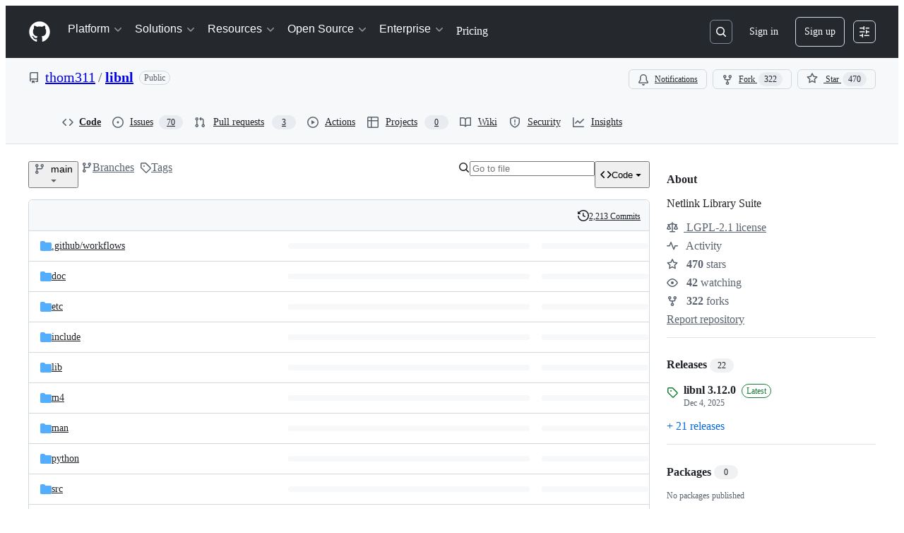

--- FILE ---
content_type: application/javascript
request_url: https://github.githubassets.com/assets/82075-c5b5bf3f158d.js
body_size: 2633
content:
"use strict";(globalThis.webpackChunk_github_ui_github_ui=globalThis.webpackChunk_github_ui_github_ui||[]).push([[82075],{6923:(e,t,r)=>{r.d(t,{KJ:()=>i,X3:()=>a,g5:()=>o});var n=r(56038);let a=void 0===n.XC,i=!a;function o(){return!!a||!n.XC||!!(n.XC.querySelector('react-app[data-ssr="true"]')||n.XC.querySelector('react-partial[data-ssr="true"][partial-name="repos-overview"]'))}},21067:(e,t,r)=>{let n;function a(){let e=(void 0)??n;if(!e)throw Error("Client env was requested before it was loaded. This likely means you are attempting to use client env at the module level in SSR, which is not supported. Please move your client env usage into a function.");return e}function i(){return a().locale??"en-US"}function o(){return!!a().login}function c(){return a().login}if(r.d(t,{JK:()=>i,M3:()=>o,_$:()=>a,cj:()=>c}),"undefined"!=typeof document){let e=document.getElementById("client-env");if(e)try{n=JSON.parse(e.textContent||"")}catch(e){console.error("Error parsing client-env",e)}}},34095:(e,t,r)=>{r.d(t,{G:()=>a,K:()=>i});var n=r(71315);let a=n.XC?.readyState==="interactive"||n.XC?.readyState==="complete"?Promise.resolve():new Promise(e=>{n.XC?.addEventListener("DOMContentLoaded",()=>{e()})}),i=n.XC?.readyState==="complete"?Promise.resolve():new Promise(e=>{n.cg?.addEventListener("load",e)})},56038:(e,t,r)=>{r.d(t,{Kn:()=>o,XC:()=>a,cg:()=>i,fV:()=>c});let n="undefined"!=typeof FORCE_SERVER_ENV&&FORCE_SERVER_ENV,a="undefined"==typeof document||n?void 0:document,i="undefined"==typeof window||n?void 0:window,o="undefined"==typeof history||n?void 0:history,c="undefined"==typeof location||n?{get pathname(){return(void 0)??""},get origin(){return(void 0)??""},get search(){return(void 0)??""},get hash(){return(void 0)??""},get href(){return(void 0)??""}}:location},69599:(e,t,r)=>{r.d(t,{G7:()=>d,XY:()=>u,fQ:()=>c});var n=r(5225),a=r(21067);function i(){return new Set((0,a._$)().featureFlags)}let o=r(71315).X3||function(){try{return process?.env?.STORYBOOK==="true"}catch{return!1}}()?i:(0,n.A)(i);function c(){return Array.from(o())}function d(e){return o().has(e)}let u={isFeatureEnabled:d}},71315:(e,t,r)=>{r.d(t,{KJ:()=>n.KJ,Kn:()=>a.Kn,X3:()=>n.X3,XC:()=>a.XC,cg:()=>a.cg,fV:()=>a.fV,g5:()=>n.g5});var n=r(6923),a=r(56038)},82075:(e,t,r)=>{r.d(t,{A:()=>o,D:()=>c});var n=r(71315),a=r(82518);let i=class NoOpStorage{getItem(){return null}setItem(){}removeItem(){}clear(){}key(){return null}get length(){return 0}};function o(e,t={throwQuotaErrorsOnSet:!1},r=n.cg,c=e=>e,d=e=>e){let u;try{if(!r)throw Error();u=r[e]||new i}catch{u=new i}let{throwQuotaErrorsOnSet:s}=t;function f(e){t.sendCacheStats&&(0,a.iv)({incrementKey:e})}function l(e){try{if(u.removeItem(e),t.ttl){let t=`${e}:expiry`;u.removeItem(t)}}catch{}}return{getItem:function(e,t=Date.now()){try{let r=u.getItem(e);if(!r)return null;let n=`${e}:expiry`,a=Number(u.getItem(n));if(a&&t>a)return l(e),l(n),f("SAFE_STORAGE_VALUE_EXPIRED"),null;return f("SAFE_STORAGE_VALUE_WITHIN_TTL"),c(r)}catch{return null}},setItem:function(e,r,n=Date.now()){try{if(u.setItem(e,d(r)),t.ttl){let r=`${e}:expiry`,a=n+t.ttl;u.setItem(r,a.toString())}}catch(e){if(s&&e instanceof Error&&e.message.toLowerCase().includes("quota"))throw e}},removeItem:l,clear:()=>u.clear(),getKeys:function(){return Object.keys(u)},get length(){return u.length}}}function c(e){return o(e,{throwQuotaErrorsOnSet:!1},n.cg,JSON.parse,JSON.stringify)}},82518:(e,t,r)=>{r.d(t,{Xl:()=>p,au:()=>f,iv:()=>l});var n=r(71315),a=r(34095),i=r(99223),o=r(69599),c=r(21067),d=r(70170);let u={PRS_COMMENT_BOX_INP:{name:"pull_requests.comment_box.inp",hash:"070a85f091c124d118031ed374badf58df0cd9c2902f9aa4f9e09f6fdcbb91d0",type:"distribution"},PULL_REQUESTS_FILES_JS_HEAP:{name:"pull_requests.files.js_heap",hash:"7c5d986de8ccbfd17ae58e0da85158912cf65aeb256aecf28c35ddeb794cd2d3",type:"distribution"},PRS_ADD_COMMENT_BUTTON_CLICK:{name:"pull_requests.add_comment_button.inp",hash:"872209fcee2ac679a3222260dbc7eb24c73ec3d6b41e635aaf761e61a5c26ccf",type:"distribution"},BROWSER_REACT_PROFILER_APP_ACTUAL_DURATION:{name:"browser.react.profiler.app.actual_duration",hash:"0c82ee3933bf3b484f6aaa3e9ff4b53c7281e23747d3aa23d1c2967073dc989a",type:"distribution"},BROWSER_REACT_PROFILER_APP_BASE_DURATION:{name:"browser.react.profiler.app.base_duration",hash:"71c768070b707947eebff7086f64b92d0a07dc4149e7d4e05a0641c4dad6bb63",type:"distribution"},BROWSER_REACT_PROFILER_APP_COMMIT_LAG:{name:"browser.react.profiler.app.commit_lag",hash:"1640ce88b596f4bd472a0920aab28fc3a19fa159ce73e24d85749412068c8057",type:"distribution"},BROWSER_REACT_PROFILER_ROUTE_ACTUAL_DURATION:{name:"browser.react.profiler.route.actual_duration",hash:"20a2fd38da8dc5afa74167e694d394c91fbed208c2cf002872f11550cd35fbab",type:"distribution"},BROWSER_REACT_PROFILER_ROUTE_BASE_DURATION:{name:"browser.react.profiler.route.base_duration",hash:"1a0cc657855391adcd36b98829d0c83991b8eef57c93564bf9bf1a1ee0f7036c",type:"distribution"},BROWSER_REACT_PROFILER_ROUTE_COMMIT_LAG:{name:"browser.react.profiler.route.commit_lag",hash:"1bb160294f50714704b572b8cf928a2401845250032d0983d7938278f382737f",type:"distribution"},BROWSER_REACT_HYDRATION_DURATION:{name:"browser.react.hydration.duration",hash:"82c79908e1a129f357f84b61e17741c540b1b31979f0162318250ef2449646fe",type:"distribution"},BROWSER_REACT_PROFILER_ROUTE_RENDER_EFFICIENCY:{name:"browser.react.profiler.route.render_efficiency",hash:"beef377799cdd79641899e0a78b2c5002494e02ebe125eb0c0d3920eb8623a1e",type:"distribution"},BROWSER_REACT_PROFILER_APP_RENDER_EFFICIENCY:{name:"browser.react.profiler.app.render_efficiency",hash:"b22af24d9571ad02d8dc59c8778fee9505bcd909d5558dd5243521d2b4796a1d",type:"distribution"},BROWSER_VITALS_DIST_INP_INPUT_DELAY:{name:"browser.vitals.dist.inp.input_delay",hash:"f8b3556c61cefdd20a76119f6d07eda34630fe54e3ba3f39606ace136d7e375e",type:"distribution"},BROWSER_VITALS_DIST_INP_PROCESSING:{name:"browser.vitals.dist.inp.processing",hash:"99440bcc187f689ff36aa9ec2e217ad70ee254143b467f4d156c241102d26b28",type:"distribution"},BROWSER_VITALS_DIST_INP_PRESENTATION:{name:"browser.vitals.dist.inp.presentation",hash:"5cae05a9e69973623a8cfd82f64689b017be8c1d04c9bf873960767c246f1247",type:"distribution"}},s=[];function f({name:e,value:t,tags:r,requestUrl:n},a,o){l({requestUrl:n,customMetric:{...u[e],value:t,tags:r},ui:"vite-tss"===i.v},a,o)}function l(e,t=!1,r=.5){if(!n.X3&&!0!==(0,o.G7)("browser_stats_disabled")){if(r<0||r>1)throw RangeError("Sampling probability must be between 0 and 1");void 0===e.timestamp&&(e.timestamp=Date.now()),e.loggedIn=(0,c.M3)(),e.staff=p(),e.bundler=i.v,e.ui="vite-tss"===i.v,Math.random()<r&&s.push(e),t?h():b()}}let _=null,b=(0,d.n)(async function(){await a.K,null==_&&(_=window.requestIdleCallback(h))},5e3);function h(){if(_=null,!s.length)return;let e=n.XC?.head?.querySelector('meta[name="browser-stats-url"]')?.content;if(e){for(let a of function(e){let t=[],r=e.map(e=>JSON.stringify(e));for(;r.length>0;)t.push(function(e){let t=e.shift(),r=[t],n=t.length;for(;e.length>0&&n<=65536;){let t=e[0].length;if(n+t<=65536){let a=e.shift();r.push(a),n+=t}else break}return r}(r));return t}(s)){var t=e,r=`{"stats": [${a.join(",")}], "target": "${n.XC?.head?.querySelector('meta[name="ui-target"]')?.content||"full"}"}`;try{navigator.sendBeacon&&navigator.sendBeacon(t,r)}catch{}}s=[]}}function p(){return!!n.XC?.head?.querySelector('meta[name="user-staff"]')?.content}n.XC?.addEventListener("pagehide",h),n.XC?.addEventListener("visibilitychange",h)},99223:(e,t,r)=>{r.d(t,{k:()=>o,v:()=>c});var n=r(5225),a=r(71315);let i=(0,n.A)(function(){return a.XC?.head?.querySelector('meta[name="runtime-environment"]')?.content||""}),o=(0,n.A)(function(){return"enterprise"===i()}),c="webpack"}}]);
//# sourceMappingURL=82075-4ed0d3dfe2dc.js.map

--- FILE ---
content_type: application/javascript
request_url: https://github.githubassets.com/assets/53996-f184b4318606.js
body_size: 2985
content:
"use strict";(globalThis.webpackChunk_github_ui_github_ui=globalThis.webpackChunk_github_ui_github_ui||[]).push([[2215,4013,7580,31172,40437,53996,85199,96315],{5225:(t,e,n)=>{function o(...t){return JSON.stringify(t,(t,e)=>"object"==typeof e?e:String(e))}function r(t,e={}){let{hash:n=o,cache:a=new Map}=e;return function(...e){let o=n.apply(this,e);if(a.has(o))return a.get(o);let r=t.apply(this,e);return r instanceof Promise&&(r=r.catch(t=>{throw a.delete(o),t})),a.set(o,r),r}}n.d(e,{A:()=>r})},31635:(t,e,n)=>{n.d(e,{AQ:()=>i,Cg:()=>r,Me:()=>c,N3:()=>a,Tt:()=>o,xN:()=>l});function o(t,e){var n={};for(var o in t)Object.prototype.hasOwnProperty.call(t,o)&&0>e.indexOf(o)&&(n[o]=t[o]);if(null!=t&&"function"==typeof Object.getOwnPropertySymbols)for(var r=0,o=Object.getOwnPropertySymbols(t);r<o.length;r++)0>e.indexOf(o[r])&&Object.prototype.propertyIsEnumerable.call(t,o[r])&&(n[o[r]]=t[o[r]]);return n}function r(t,e,n,o){var r,a=arguments.length,i=a<3?e:null===o?o=Object.getOwnPropertyDescriptor(e,n):o;if("object"==typeof Reflect&&"function"==typeof Reflect.decorate)i=Reflect.decorate(t,e,n,o);else for(var c=t.length-1;c>=0;c--)(r=t[c])&&(i=(a<3?r(i):a>3?r(e,n,i):r(e,n))||i);return a>3&&i&&Object.defineProperty(e,n,i),i}function a(t){return this instanceof a?(this.v=t,this):new a(t)}function i(t,e,n){if(!Symbol.asyncIterator)throw TypeError("Symbol.asyncIterator is not defined.");var o,r=n.apply(t,e||[]),i=[];return o=Object.create(("function"==typeof AsyncIterator?AsyncIterator:Object).prototype),c("next"),c("throw"),c("return",function(t){return function(e){return Promise.resolve(e).then(t,u)}}),o[Symbol.asyncIterator]=function(){return this},o;function c(t,e){r[t]&&(o[t]=function(e){return new Promise(function(n,o){i.push([t,e,n,o])>1||l(t,e)})},e&&(o[t]=e(o[t])))}function l(t,e){try{var n;(n=r[t](e)).value instanceof a?Promise.resolve(n.value.v).then(s,u):f(i[0][2],n)}catch(t){f(i[0][3],t)}}function s(t){l("next",t)}function u(t){l("throw",t)}function f(t,e){t(e),i.shift(),i.length&&l(i[0][0],i[0][1])}}function c(t){var e,n;return e={},o("next"),o("throw",function(t){throw t}),o("return"),e[Symbol.iterator]=function(){return this},e;function o(o,r){e[o]=t[o]?function(e){return(n=!n)?{value:a(t[o](e)),done:!1}:r?r(e):e}:r}}function l(t){if(!Symbol.asyncIterator)throw TypeError("Symbol.asyncIterator is not defined.");var e,n=t[Symbol.asyncIterator];return n?n.call(t):(t=function(t){var e="function"==typeof Symbol&&Symbol.iterator,n=e&&t[e],o=0;if(n)return n.call(t);if(t&&"number"==typeof t.length)return{next:function(){return t&&o>=t.length&&(t=void 0),{value:t&&t[o++],done:!t}}};throw TypeError(e?"Object is not iterable.":"Symbol.iterator is not defined.")}(t),e={},o("next"),o("throw"),o("return"),e[Symbol.asyncIterator]=function(){return this},e);function o(n){e[n]=t[n]&&function(e){return new Promise(function(o,r){var a,i,c;a=o,i=r,c=(e=t[n](e)).done,Promise.resolve(e.value).then(function(t){a({value:t,done:c})},i)})}}}"function"==typeof SuppressedError&&SuppressedError},39595:(t,e,n)=>{let o;n.d(e,{CF:()=>p,p_:()=>$,FB:()=>f,Se:()=>E,aC:()=>j,zV:()=>x});let r=new WeakSet,a=new WeakMap;function i(t=document){if(a.has(t))return a.get(t);let e=!1,n=new MutationObserver(t=>{for(let e of t)if("attributes"===e.type&&e.target instanceof Element)u(e.target);else if("childList"===e.type&&e.addedNodes.length)for(let t of e.addedNodes)t instanceof Element&&c(t)});n.observe(t,{childList:!0,subtree:!0,attributeFilter:["data-action"]});let o={get closed(){return e},unsubscribe(){e=!0,a.delete(t),n.disconnect()}};return a.set(t,o),o}function c(t){for(let e of t.querySelectorAll("[data-action]"))u(e);t instanceof Element&&t.hasAttribute("data-action")&&u(t)}function l(t){let e=t.currentTarget;for(let n of s(e))if(t.type===n.type){let o=e.closest(n.tag);r.has(o)&&"function"==typeof o[n.method]&&o[n.method](t);let a=e.getRootNode();if(a instanceof ShadowRoot&&r.has(a.host)&&a.host.matches(n.tag)){let e=a.host;"function"==typeof e[n.method]&&e[n.method](t)}}}function*s(t){for(let e of(t.getAttribute("data-action")||"").trim().split(/\s+/)){let t=e.lastIndexOf(":"),n=Math.max(0,e.lastIndexOf("#"))||e.length;yield{type:e.slice(0,t),tag:e.slice(t+1,n),method:e.slice(n+1)||"handleEvent"}}}function u(t){for(let e of s(t))t.addEventListener(e.type,l)}function f(t,e){let n=t.tagName.toLowerCase();if(t.shadowRoot){for(let o of t.shadowRoot.querySelectorAll(`[data-target~="${n}.${e}"]`))if(!o.closest(n))return o}for(let o of t.querySelectorAll(`[data-target~="${n}.${e}"]`))if(o.closest(n)===t)return o}let d=t=>String("symbol"==typeof t?t.description:t).replace(/([A-Z]($|[a-z]))/g,"-$1").replace(/--/g,"-").replace(/^-|-$/,"").toLowerCase(),b=(t,e="property")=>{let n=d(t);if(!n.includes("-"))throw new DOMException(`${e}: ${String(t)} is not a valid ${e} name`,"SyntaxError");return n},h="attr";function p(t,e){k(t,h).add(e)}let y=new WeakSet;function g(t,e){if(y.has(t))return;y.add(t);let n=Object.getPrototypeOf(t),o=n?.constructor?.attrPrefix??"data-";for(let r of(e||(e=k(n,h)),e)){let e=t[r],n=b(`${o}${r}`),a={configurable:!0,get(){return this.getAttribute(n)||""},set(t){this.setAttribute(n,t||"")}};"number"==typeof e?a={configurable:!0,get(){return Number(this.getAttribute(n)||0)},set(t){this.setAttribute(n,t)}}:"boolean"==typeof e&&(a={configurable:!0,get(){return this.hasAttribute(n)},set(t){this.toggleAttribute(n,t)}}),Object.defineProperty(t,r,a),r in t&&!t.hasAttribute(n)&&a.set.call(t,e)}}let m=new Map,w=new Promise(t=>{"loading"!==document.readyState?t():document.addEventListener("readystatechange",()=>t(),{once:!0})}),v=new Promise(t=>{let e=new AbortController;e.signal.addEventListener("abort",()=>t());let n={once:!0,passive:!0,signal:e.signal},o=()=>e.abort();document.addEventListener("mousedown",o,n),document.addEventListener("touchstart",o,n),document.addEventListener("keydown",o,n),document.addEventListener("pointerdown",o,n)}),S={ready:()=>w,firstInteraction:()=>v,visible:t=>new Promise(e=>{let n=new IntersectionObserver(t=>{for(let o of t)if(o.isIntersecting){e(),n.disconnect();return}},{rootMargin:"0px 0px 256px 0px",threshold:.01});for(let e of document.querySelectorAll(t))n.observe(e)})},O=new WeakMap;function A(t){cancelAnimationFrame(O.get(t)||0),O.set(t,requestAnimationFrame(()=>{for(let e of m.keys()){let n=t instanceof Element&&t.matches(e)?t:t.querySelector(e);if(customElements.get(e)||n){let o=n?.getAttribute("data-load-on")||"ready",r=o in S?S[o]:S.ready;for(let t of m.get(e)||[])r(e).then(t);m.delete(e),O.delete(t)}}}))}function E(t,e){for(let[n,o]of("string"==typeof t&&e&&(t={[t]:e}),Object.entries(t)))m.has(n)||m.set(n,new Set),m.get(n).add(o);C(document)}function C(t){o||(o=new MutationObserver(t=>{if(m.size)for(let e of t)for(let t of e.addedNodes)t instanceof Element&&A(t)})),A(t),o.observe(t,{subtree:!0,childList:!0})}let P=Symbol.for("catalyst");let CatalystDelegate=class CatalystDelegate{constructor(t){const e=this,n=t.prototype.connectedCallback;t.prototype.connectedCallback=function(){e.connectedCallback(this,n)};const o=t.prototype.disconnectedCallback;t.prototype.disconnectedCallback=function(){e.disconnectedCallback(this,o)};const r=t.prototype.attributeChangedCallback;t.prototype.attributeChangedCallback=function(t,n,o){e.attributeChangedCallback(this,t,n,o,r)};let a=t.observedAttributes||[];Object.defineProperty(t,"observedAttributes",{configurable:!0,get(){return e.observedAttributes(this,a)},set(t){a=t}}),function(t){let e=t.observedAttributes||[],n=t.attrPrefix??"data-",o=t=>b(`${n}${t}`);Object.defineProperty(t,"observedAttributes",{configurable:!0,get:()=>[...k(t.prototype,h)].map(o).concat(e),set(t){e=t}})}(t),function(t){let e=d(t.name).replace(/-element$/,"");try{window.customElements.define(e,t),window[t.name]=customElements.get(e)}catch(t){if(!(t instanceof DOMException&&"NotSupportedError"===t.name))throw t}}(t)}observedAttributes(t,e){return e}connectedCallback(t,e){var n,o;for(let e of(t.toggleAttribute("data-catalyst",!0),customElements.upgrade(t),t.querySelectorAll("template[data-shadowroot]")))e.parentElement===t&&t.attachShadow({mode:"closed"===e.getAttribute("data-shadowroot")?"closed":"open"}).append(e.content.cloneNode(!0));(g(t),r.add(t),t.shadowRoot&&(c(o=t.shadowRoot),i(o)),c(t),i(t.ownerDocument),e?.call(t),t.shadowRoot)&&(c(n=t.shadowRoot),i(n),C(t.shadowRoot))}disconnectedCallback(t,e){e?.call(t)}attributeChangedCallback(t,e,n,o,r){g(t),"data-catalyst"!==e&&r&&r.call(t,e,n,o)}};function k(t,e){if(!Object.prototype.hasOwnProperty.call(t,P)){let e=t[P],n=t[P]=new Map;if(e)for(let[t,o]of e)n.set(t,new Set(o))}let n=t[P];return n.has(e)||n.set(e,new Set),n.get(e)}function j(t,e){k(t,"target").add(e),Object.defineProperty(t,e,{configurable:!0,get(){return f(this,e)}})}function x(t,e){k(t,"targets").add(e),Object.defineProperty(t,e,{configurable:!0,get(){let t=this.tagName.toLowerCase(),n=[];if(this.shadowRoot)for(let o of this.shadowRoot.querySelectorAll(`[data-targets~="${t}.${e}"]`))o.closest(t)||n.push(o);for(let o of this.querySelectorAll(`[data-targets~="${t}.${e}"]`))o.closest(t)===this&&n.push(o);return n}})}function $(t){new CatalystDelegate(t)}},50467:(t,e,n)=>{n.d(e,{_:()=>o});function o(t,e,n){return e in t?Object.defineProperty(t,e,{value:n,enumerable:!0,configurable:!0,writable:!0}):t[e]=n,t}},70170:(t,e,n)=>{function o(t,e=0,{start:n=!0,middle:r=!0,once:a=!1}={}){let i,c=n,l=0,s=!1;function u(...o){if(s)return;let f=Date.now()-l;l=Date.now(),n&&r&&f>=e&&(c=!0),c?(c=!1,t.apply(this,o),a&&u.cancel()):(r&&f<e||!r)&&(clearTimeout(i),i=setTimeout(()=>{l=Date.now(),t.apply(this,o),a&&u.cancel()},r?e-f:e))}return u.cancel=()=>{clearTimeout(i),s=!0},u}function r(t,e=0,{start:n=!1,middle:a=!1,once:i=!1}={}){return o(t,e,{start:n,middle:a,once:i})}n.d(e,{n:()=>o,s:()=>r})}}]);
//# sourceMappingURL=53996-651ddf564368.js.map